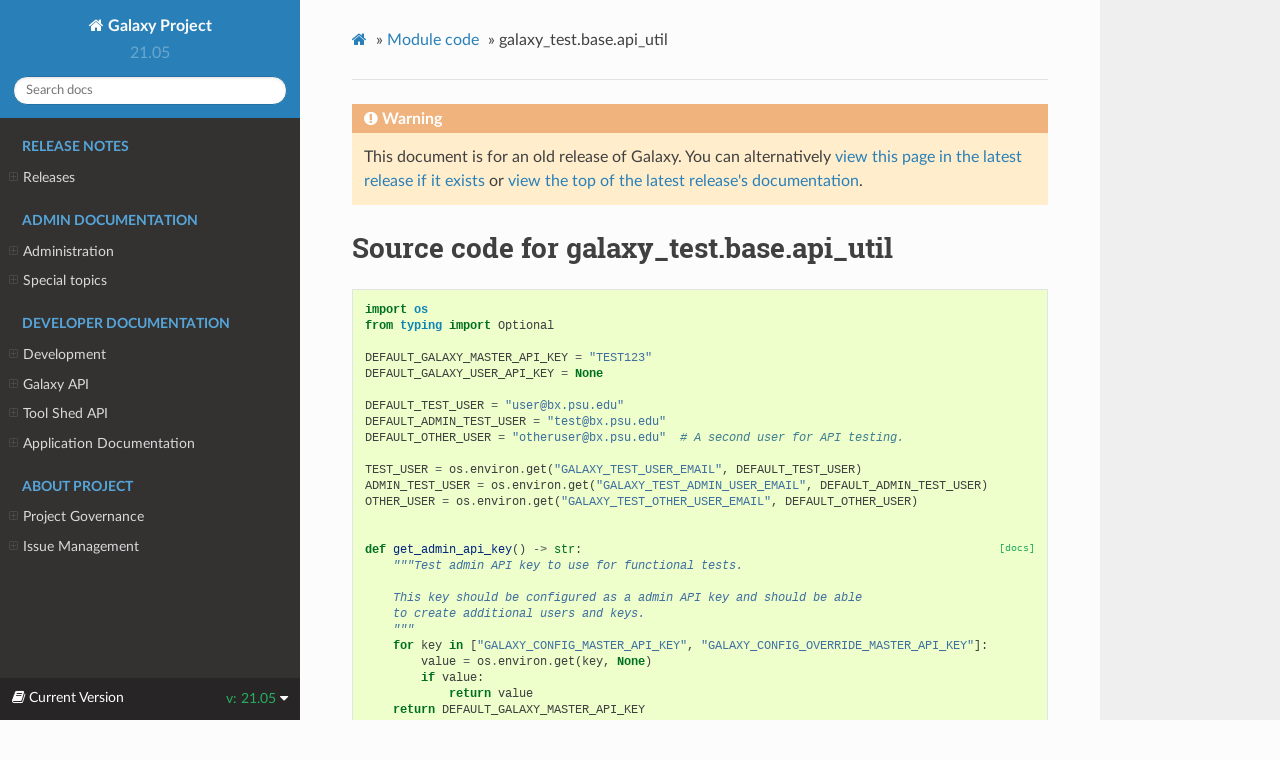

--- FILE ---
content_type: text/html
request_url: https://docs.galaxyproject.org/en/release_21.05/_modules/galaxy_test/base/api_util.html
body_size: 26302
content:




<!DOCTYPE html>
<html class="writer-html5" lang="en" >
<head>
  <meta charset="utf-8" />
  
  <meta name="viewport" content="width=device-width, initial-scale=1.0" />
  
  <title>galaxy_test.base.api_util &mdash; Galaxy Project 21.05.1.dev0 documentation</title>
  

  
  <link rel="stylesheet" href="../../../_static/css/theme.css" type="text/css" />
  <link rel="stylesheet" href="../../../_static/pygments.css" type="text/css" />
  <link rel="stylesheet" href="../../../_static/style.css" type="text/css" />

  
  

  
  
    <link rel="canonical" href="https://docs.galaxyproject.org/en/release_21.05/_modules/galaxy_test/base/api_util.html"/>
  

  

  
  <!--[if lt IE 9]>
    <script src="../../../_static/js/html5shiv.min.js"></script>
  <![endif]-->
  
    
      <script type="text/javascript" id="documentation_options" data-url_root="../../../" src="../../../_static/documentation_options.js"></script>
        <script src="../../../_static/jquery.js"></script>
        <script src="../../../_static/underscore.js"></script>
        <script src="../../../_static/doctools.js"></script>
    
    <script type="text/javascript" src="../../../_static/js/theme.js"></script>

    
    <link rel="index" title="Index" href="../../../genindex.html" />
    <link rel="search" title="Search" href="../../../search.html" /> 
</head>

<body class="wy-body-for-nav">

   
  <div class="wy-grid-for-nav">
    
    <nav data-toggle="wy-nav-shift" class="wy-nav-side">
      <div class="wy-side-scroll">
        <div class="wy-side-nav-search" >
          

          
            <a href="../../../index.html" class="icon icon-home"> Galaxy Project
          

          
          </a>

          
            
            
              <div class="version">
                21.05
              </div>
            
          

          
<div role="search">
  <form id="rtd-search-form" class="wy-form" action="../../../search.html" method="get">
    <input type="text" name="q" placeholder="Search docs" />
    <input type="hidden" name="check_keywords" value="yes" />
    <input type="hidden" name="area" value="default" />
  </form>
</div>

          
        </div>

        
        <div class="wy-menu wy-menu-vertical" data-spy="affix" role="navigation" aria-label="main navigation">
          
            
            
              
            
            
              <p class="caption"><span class="caption-text">Release Notes</span></p>
<ul>
<li class="toctree-l1"><a class="reference internal" href="../../../releases/index.html">Releases</a><ul>
<li class="toctree-l2"><a class="reference internal" href="../../../releases/21.05_announce_user.html">May 2021 Galaxy Release (v 21.05)</a></li>
<li class="toctree-l2"><a class="reference internal" href="../../../releases/21.01_announce_user.html">January 2021 Galaxy Release (v 21.01)</a></li>
<li class="toctree-l2"><a class="reference internal" href="../../../releases/20.09_announce_user.html">September 2020 Galaxy Release (v 20.09)</a></li>
<li class="toctree-l2"><a class="reference internal" href="../../../releases/20.05_announce_user.html">May 2020 Galaxy Release (v 20.05)</a></li>
<li class="toctree-l2"><a class="reference internal" href="../../../releases/20.01_announce_user.html">January 2020 Galaxy Release (v 20.01)</a></li>
<li class="toctree-l2"><a class="reference internal" href="../../../releases/19.09_announce_user.html">September 2019 Galaxy Release (v 19.09)</a></li>
<li class="toctree-l2"><a class="reference internal" href="../../../releases/19.05_announce_user.html">May 2019 Galaxy Release (v 19.05)</a></li>
<li class="toctree-l2"><a class="reference internal" href="../../../releases/19.01_announce_user.html">January 2019 Galaxy Release (v 19.01)</a></li>
<li class="toctree-l2"><a class="reference internal" href="../../../releases/18.09_announce.html">September 2018 Galaxy Release (v 18.09)</a></li>
<li class="toctree-l2"><a class="reference internal" href="../../../releases/18.05_announce.html">May 2018 Galaxy Release (v 18.05)</a></li>
<li class="toctree-l2"><a class="reference internal" href="../../../releases/18.01_announce.html">January 2018 Galaxy Release (v 18.01)</a></li>
<li class="toctree-l2"><a class="reference internal" href="../../../releases/17.09_announce.html">September 2017 Galaxy Release (v 17.09)</a></li>
<li class="toctree-l2"><a class="reference internal" href="../../../releases/17.05_announce.html">May 2017 Galaxy Release (v 17.05)</a></li>
<li class="toctree-l2"><a class="reference internal" href="../../../releases/17.01_announce.html">January 2017 Galaxy Release (v 17.01)</a></li>
<li class="toctree-l2"><a class="reference internal" href="../../../releases/16.10_announce.html">October 2016 Galaxy Release (v 16.10)</a></li>
<li class="toctree-l2"><a class="reference internal" href="../../../releases/16.07_announce.html">July 2016 Galaxy Release (v 16.07)</a></li>
<li class="toctree-l2"><a class="reference internal" href="../../../releases/16.04_announce.html">April 2016 Galaxy Release (v 16.04)</a></li>
<li class="toctree-l2"><a class="reference internal" href="../../../releases/16.01_announce.html">January 2016 Galaxy Release (v 16.01)</a></li>
<li class="toctree-l2"><a class="reference internal" href="../../../releases/15.10_announce.html">October 2015 Galaxy Release (v 15.10)</a></li>
<li class="toctree-l2"><a class="reference internal" href="../../../releases/15.07_announce.html">July 2015 Galaxy Release (v 15.07)</a></li>
<li class="toctree-l2"><a class="reference internal" href="../../../releases/15.05_announce.html">May 2015 Galaxy Release (v 15.05)</a></li>
<li class="toctree-l2"><a class="reference internal" href="../../../releases/15.03_announce.html">March 2015 Galaxy Release (v 15.03)</a></li>
<li class="toctree-l2"><a class="reference internal" href="../../../releases/15.01_announce.html">January 2015 Galaxy Release (v 15.01)</a></li>
<li class="toctree-l2"><a class="reference internal" href="../../../releases/14.10_announce.html">October 2014 Galaxy Release (v 14.10)</a></li>
<li class="toctree-l2"><a class="reference internal" href="../../../releases/14.08_announce.html">August 2014 Galaxy Release (v 14.08)</a></li>
<li class="toctree-l2"><a class="reference internal" href="../../../releases/14.06_announce.html">June 2014 Galaxy Release (v 14.06)</a></li>
<li class="toctree-l2"><a class="reference internal" href="../../../releases/14.04_announce.html">April 2014 Galaxy Release (v 14.04)</a></li>
<li class="toctree-l2"><a class="reference internal" href="../../../releases/14.02_announce.html">February 2014 Galaxy Release (v 14.02)</a></li>
<li class="toctree-l2"><a class="reference internal" href="../../../releases/13.11_announce.html">November 2013 Galaxy Release (v 13.11)</a></li>
<li class="toctree-l2"><a class="reference internal" href="../../../releases/13.08_announce.html">August 2013 Galaxy Release (v 13.08)</a></li>
<li class="toctree-l2"><a class="reference internal" href="../../../releases/13.06_announce.html">June 2013 Galaxy Release (v 13.06)</a></li>
<li class="toctree-l2"><a class="reference internal" href="../../../releases/13.04_announce.html">April 2013 Galaxy Release (v 13.04)</a></li>
<li class="toctree-l2"><a class="reference internal" href="../../../releases/13.02_announce.html">February 2013 Galaxy Release (v 13.02)</a></li>
<li class="toctree-l2"><a class="reference internal" href="../../../releases/13.01_announce.html">January 2013 Galaxy Release (v 13.01)</a></li>
<li class="toctree-l2"><a class="reference internal" href="../../../releases/older_releases.html">Galaxy Releases older than v 13.01</a></li>
</ul>
</li>
</ul>
<p class="caption"><span class="caption-text">Admin Documentation</span></p>
<ul>
<li class="toctree-l1"><a class="reference internal" href="../../../admin/index.html">Administration</a><ul>
<li class="toctree-l2"><a class="reference internal" href="../../../admin/python.html">Supported Python versions</a></li>
<li class="toctree-l2"><a class="reference internal" href="../../../admin/framework_dependencies.html">Framework Dependencies</a></li>
<li class="toctree-l2"><a class="reference internal" href="../../../admin/config.html">Galaxy Configuration</a></li>
<li class="toctree-l2"><a class="reference internal" href="../../../admin/config_logging.html">Logging Configuration</a></li>
<li class="toctree-l2"><a class="reference internal" href="../../../admin/production.html">Production Environments</a></li>
<li class="toctree-l2"><a class="reference internal" href="../../../admin/nginx.html">Proxying Galaxy with NGINX</a></li>
<li class="toctree-l2"><a class="reference internal" href="../../../admin/apache.html">Proxying Galaxy with Apache</a></li>
<li class="toctree-l2"><a class="reference internal" href="../../../admin/scaling.html">Scaling and Load Balancing</a></li>
<li class="toctree-l2"><a class="reference internal" href="../../../admin/cluster.html">Connecting to a Cluster</a></li>
<li class="toctree-l2"><a class="reference internal" href="../../../admin/jobs.html">Galaxy Job Configuration</a></li>
<li class="toctree-l2"><a class="reference internal" href="../../../admin/authentication.html">Authentication</a></li>
<li class="toctree-l2"><a class="reference internal" href="../../../admin/tool_panel.html">Tool Panel Administration</a></li>
<li class="toctree-l2"><a class="reference internal" href="../../../admin/mq.html">Message queue</a></li>
<li class="toctree-l2"><a class="reference internal" href="../../../admin/dependency_resolvers.html">Dependency Resolvers in Galaxy</a></li>
<li class="toctree-l2"><a class="reference internal" href="../../../admin/conda_faq.html">Conda for Tool Dependencies</a></li>
<li class="toctree-l2"><a class="reference internal" href="../../../admin/reports.html">Galaxy Reports</a></li>
<li class="toctree-l2"><a class="reference internal" href="../../../admin/useful_scripts.html">Scripts &amp; Tricks</a></li>
<li class="toctree-l2"><a class="reference internal" href="../../../admin/options.html">Configuration Options</a></li>
</ul>
</li>
<li class="toctree-l1"><a class="reference internal" href="../../../admin/special_topics/index.html">Special topics</a><ul>
<li class="toctree-l2"><a class="reference internal" href="../../../admin/special_topics/ftp.html">Galaxy FTP Uploads</a></li>
<li class="toctree-l2"><a class="reference internal" href="../../../admin/special_topics/interactivetools.html">Galaxy InteractiveTools</a></li>
<li class="toctree-l2"><a class="reference internal" href="../../../admin/special_topics/interactive_environments.html">Galaxy Interactive Environments</a></li>
<li class="toctree-l2"><a class="reference internal" href="../../../admin/special_topics/mulled_containers.html">Containers for Tool Dependencies</a></li>
<li class="toctree-l2"><a class="reference internal" href="../../../admin/special_topics/grt.html">Galactic Radio Telescope</a></li>
<li class="toctree-l2"><a class="reference internal" href="../../../admin/special_topics/gtn.html">Galaxy Training Materials Webhook</a></li>
<li class="toctree-l2"><a class="reference internal" href="../../../admin/special_topics/job_metrics.html">Job Metrics</a></li>
<li class="toctree-l2"><a class="reference internal" href="../../../admin/special_topics/webhooks.html">Galaxy Webhooks</a></li>
<li class="toctree-l2"><a class="reference internal" href="../../../admin/special_topics/performance_tracking.html">Galaxy Performance Tracking</a></li>
<li class="toctree-l2"><a class="reference internal" href="../../../admin/special_topics/bug_reports.html">Bug Reports</a></li>
<li class="toctree-l2"><a class="reference internal" href="../../../admin/special_topics/gdpr_compliance.html">GDPR Compliance</a></li>
</ul>
</li>
</ul>
<p class="caption"><span class="caption-text">Developer Documentation</span></p>
<ul>
<li class="toctree-l1"><a class="reference internal" href="../../../dev/index.html">Development</a><ul>
<li class="toctree-l2"><a class="reference internal" href="../../../dev/schema.html">Galaxy Tool XML File</a></li>
<li class="toctree-l2"><a class="reference internal" href="../../../dev/api_guidelines.html">API Design Guidelines</a></li>
<li class="toctree-l2"><a class="reference internal" href="../../../dev/interactive_environments.html">Build an Interactive Environment</a></li>
<li class="toctree-l2"><a class="reference internal" href="../../../dev/build_a_job_runner.html">Build a job runner</a></li>
<li class="toctree-l2"><a class="reference internal" href="../../../dev/finding_and_improving_slow_code.html">Finding and improving slow Galaxy code</a></li>
<li class="toctree-l2"><a class="reference internal" href="../../../dev/data_managers.html">Data managers</a></li>
<li class="toctree-l2"><a class="reference internal" href="../../../dev/data_types.html">Data Types</a></li>
<li class="toctree-l2"><a class="reference internal" href="../../../dev/faq.html">How Do I…</a></li>
<li class="toctree-l2"><a class="reference internal" href="../../../dev/writing_tests.html">Writing Tests for Galaxy</a></li>
<li class="toctree-l2"><a class="reference internal" href="../../../dev/debugging_tests.html">Debugging Galaxy Tests</a></li>
<li class="toctree-l2"><a class="reference internal" href="../../../dev/debugging_galaxy.html">Debugging Galaxy</a></li>
<li class="toctree-l2"><a class="reference internal" href="../../../dev/starting_galaxy.html">Starting Galaxy</a></li>
<li class="toctree-l2"><a class="reference internal" href="../../../dev/file_upload.html">Uploading a file to Galaxy</a></li>
</ul>
</li>
<li class="toctree-l1"><a class="reference internal" href="../../../api_doc.html">Galaxy API</a><ul>
<li class="toctree-l2"><a class="reference internal" href="../../../api/quickstart.html"> Quickstart</a></li>
<li class="toctree-l2"><a class="reference internal" href="../../../api/api.html"> Documentation</a></li>
</ul>
</li>
<li class="toctree-l1"><a class="reference internal" href="../../../ts_api_doc.html">Tool Shed API</a><ul>
<li class="toctree-l2"><a class="reference internal" href="../../../api/ts_api.html"> API Documentation</a></li>
</ul>
</li>
<li class="toctree-l1"><a class="reference internal" href="../../../lib/modules.html">Application Documentation</a><ul>
<li class="toctree-l2"><a class="reference internal" href="../../../lib/galaxy.html">galaxy package</a></li>
<li class="toctree-l2"><a class="reference internal" href="../../../lib/galaxy_ext.html">galaxy_ext package</a></li>
<li class="toctree-l2"><a class="reference internal" href="../../../lib/galaxy_test.html">galaxy_test package</a></li>
<li class="toctree-l2"><a class="reference internal" href="../../../lib/tool_shed.html">tool_shed package</a></li>
</ul>
</li>
</ul>
<p class="caption"><span class="caption-text">About Project</span></p>
<ul>
<li class="toctree-l1"><a class="reference internal" href="../../../project/organization.html">Project Governance</a><ul>
<li class="toctree-l2"><a class="reference internal" href="../../../project/organization.html#procedure-documents">Procedure Documents</a></li>
<li class="toctree-l2"><a class="reference internal" href="../../../project/organization.html#committers">Committers</a></li>
<li class="toctree-l2"><a class="reference internal" href="../../../project/organization.html#release-branches">Release branches</a></li>
<li class="toctree-l2"><a class="reference internal" href="../../../project/organization.html#handling-pull-requests">Handling Pull Requests</a></li>
<li class="toctree-l2"><a class="reference internal" href="../../../project/organization.html#issue-reporting">Issue Reporting</a></li>
</ul>
</li>
<li class="toctree-l1"><a class="reference internal" href="../../../project/issues.html">Issue Management</a><ul>
<li class="toctree-l2"><a class="reference internal" href="../../../project/issues.html#issue-reporting">Issue Reporting</a></li>
<li class="toctree-l2"><a class="reference internal" href="../../../project/issues.html#milestones">Milestones</a></li>
<li class="toctree-l2"><a class="reference internal" href="../../../project/issues.html#labeling-structure">Labeling Structure</a></li>
<li class="toctree-l2"><a class="reference internal" href="../../../project/issues.html#the-roadmap">The Roadmap</a></li>
<li class="toctree-l2"><a class="reference internal" href="../../../project/issues.html#voting">Voting</a></li>
<li class="toctree-l2"><a class="reference internal" href="../../../project/issues.html#automation">Automation</a></li>
</ul>
</li>
</ul>

            
          
        </div>
        
      </div>
    </nav>

    <section data-toggle="wy-nav-shift" class="wy-nav-content-wrap">

      
      <nav class="wy-nav-top" aria-label="top navigation">
        
          <i data-toggle="wy-nav-top" class="fa fa-bars"></i>
          <a href="../../../index.html">Galaxy Project</a>
        
      </nav>


      <div class="wy-nav-content">
        
        <div class="rst-content">
        
          

















<div role="navigation" aria-label="breadcrumbs navigation">

  <ul class="wy-breadcrumbs">
    
      <li><a href="../../../index.html" class="icon icon-home"></a> &raquo;</li>
        
          <li><a href="../../index.html">Module code</a> &raquo;</li>
        
      <li>galaxy_test.base.api_util</li>
    
    
      <li class="wy-breadcrumbs-aside">
        
      </li>
    
  </ul>

  
  <hr/>
</div>
          <div role="main" class="document" itemscope="itemscope" itemtype="http://schema.org/Article">
           <div itemprop="articleBody">
            
  

    <div class="admonition warning">
        <p class="first admonition-title">Warning</p>
        <p class="last">This document is for an old release of Galaxy. You can alternatively <a href="/en/master/_modules/galaxy_test/base/api_util.html">view this page in the latest release if it
exists</a> or <a href="/en/master/index.html">view the top of the latest release's documentation</a>.</p>
    </div>
<h1>Source code for galaxy_test.base.api_util</h1><div class="highlight"><pre>
<span></span><span class="kn">import</span> <span class="nn">os</span>
<span class="kn">from</span> <span class="nn">typing</span> <span class="kn">import</span> <span class="n">Optional</span>

<span class="n">DEFAULT_GALAXY_MASTER_API_KEY</span> <span class="o">=</span> <span class="s2">&quot;TEST123&quot;</span>
<span class="n">DEFAULT_GALAXY_USER_API_KEY</span> <span class="o">=</span> <span class="kc">None</span>

<span class="n">DEFAULT_TEST_USER</span> <span class="o">=</span> <span class="s2">&quot;user@bx.psu.edu&quot;</span>
<span class="n">DEFAULT_ADMIN_TEST_USER</span> <span class="o">=</span> <span class="s2">&quot;test@bx.psu.edu&quot;</span>
<span class="n">DEFAULT_OTHER_USER</span> <span class="o">=</span> <span class="s2">&quot;otheruser@bx.psu.edu&quot;</span>  <span class="c1"># A second user for API testing.</span>

<span class="n">TEST_USER</span> <span class="o">=</span> <span class="n">os</span><span class="o">.</span><span class="n">environ</span><span class="o">.</span><span class="n">get</span><span class="p">(</span><span class="s2">&quot;GALAXY_TEST_USER_EMAIL&quot;</span><span class="p">,</span> <span class="n">DEFAULT_TEST_USER</span><span class="p">)</span>
<span class="n">ADMIN_TEST_USER</span> <span class="o">=</span> <span class="n">os</span><span class="o">.</span><span class="n">environ</span><span class="o">.</span><span class="n">get</span><span class="p">(</span><span class="s2">&quot;GALAXY_TEST_ADMIN_USER_EMAIL&quot;</span><span class="p">,</span> <span class="n">DEFAULT_ADMIN_TEST_USER</span><span class="p">)</span>
<span class="n">OTHER_USER</span> <span class="o">=</span> <span class="n">os</span><span class="o">.</span><span class="n">environ</span><span class="o">.</span><span class="n">get</span><span class="p">(</span><span class="s2">&quot;GALAXY_TEST_OTHER_USER_EMAIL&quot;</span><span class="p">,</span> <span class="n">DEFAULT_OTHER_USER</span><span class="p">)</span>


<div class="viewcode-block" id="get_admin_api_key"><a class="viewcode-back" href="../../../lib/galaxy_test.base.html#galaxy_test.base.api_util.get_admin_api_key">[docs]</a><span class="k">def</span> <span class="nf">get_admin_api_key</span><span class="p">()</span> <span class="o">-&gt;</span> <span class="nb">str</span><span class="p">:</span>
    <span class="sd">&quot;&quot;&quot;Test admin API key to use for functional tests.</span>

<span class="sd">    This key should be configured as a admin API key and should be able</span>
<span class="sd">    to create additional users and keys.</span>
<span class="sd">    &quot;&quot;&quot;</span>
    <span class="k">for</span> <span class="n">key</span> <span class="ow">in</span> <span class="p">[</span><span class="s2">&quot;GALAXY_CONFIG_MASTER_API_KEY&quot;</span><span class="p">,</span> <span class="s2">&quot;GALAXY_CONFIG_OVERRIDE_MASTER_API_KEY&quot;</span><span class="p">]:</span>
        <span class="n">value</span> <span class="o">=</span> <span class="n">os</span><span class="o">.</span><span class="n">environ</span><span class="o">.</span><span class="n">get</span><span class="p">(</span><span class="n">key</span><span class="p">,</span> <span class="kc">None</span><span class="p">)</span>
        <span class="k">if</span> <span class="n">value</span><span class="p">:</span>
            <span class="k">return</span> <span class="n">value</span>
    <span class="k">return</span> <span class="n">DEFAULT_GALAXY_MASTER_API_KEY</span></div>


<div class="viewcode-block" id="get_user_api_key"><a class="viewcode-back" href="../../../lib/galaxy_test.base.html#galaxy_test.base.api_util.get_user_api_key">[docs]</a><span class="k">def</span> <span class="nf">get_user_api_key</span><span class="p">()</span> <span class="o">-&gt;</span> <span class="n">Optional</span><span class="p">[</span><span class="nb">str</span><span class="p">]:</span>
    <span class="sd">&quot;&quot;&quot;Test user API key to use for functional tests.</span>

<span class="sd">    If set, this should drive API based testing - if not set an admin API key will</span>
<span class="sd">    be used to create a new user and API key for tests.</span>
<span class="sd">    &quot;&quot;&quot;</span>
    <span class="k">return</span> <span class="n">os</span><span class="o">.</span><span class="n">environ</span><span class="o">.</span><span class="n">get</span><span class="p">(</span><span class="s2">&quot;GALAXY_TEST_USER_API_KEY&quot;</span><span class="p">,</span> <span class="n">DEFAULT_GALAXY_USER_API_KEY</span><span class="p">)</span></div>
</pre></div>

           </div>
           
          </div>
          <footer>

  <hr/>

  <div role="contentinfo">
    <p>
        &#169; Copyright 2024, Galaxy Committers.

    </p>
  </div>
    
    
    
    Built with <a href="https://www.sphinx-doc.org/">Sphinx</a> using a
    
    <a href="https://github.com/readthedocs/sphinx_rtd_theme">theme</a>
    
    provided by <a href="https://readthedocs.org">Read the Docs</a>. 

</footer>
        </div>
      </div>

    </section>

  </div>
  
<div class="rst-versions" data-toggle="rst-versions" role="note" aria-label="versions">
    <span class="rst-current-version" data-toggle="rst-current-version">
        <span class="fa fa-book"> Current Version</span>
        v: 21.05
        <span class="fa fa-caret-down"></span>
    </span>
    <div class="rst-other-versions">
        <dl>
            <dt>Versions</dt>
            <dd><a href="/en/latest/_modules/galaxy_test/base/api_util.html">dev</a></dd>
            <dd><a href="/en/master/_modules/galaxy_test/base/api_util.html">stable</a></dd>
            <dd><a href="/en/release_24.1/_modules/galaxy_test/base/api_util.html">24.1</a></dd>
            <dd><a href="/en/release_24.0/_modules/galaxy_test/base/api_util.html">24.0</a></dd>
            <dd><a href="/en/release_23.2/_modules/galaxy_test/base/api_util.html">23.2</a></dd>
            <dd><a href="/en/release_23.1/_modules/galaxy_test/base/api_util.html">23.1</a></dd>
            <dd><a href="/en/release_23.0/_modules/galaxy_test/base/api_util.html">23.0</a></dd>
            <dd><a href="/en/release_22.05/_modules/galaxy_test/base/api_util.html">22.05</a></dd>
            <dd><a href="/en/release_22.01/_modules/galaxy_test/base/api_util.html">22.01</a></dd>
            <dd><a href="/en/release_21.09/_modules/galaxy_test/base/api_util.html">21.09</a></dd>
            <dd><a href="/en/release_21.05/_modules/galaxy_test/base/api_util.html">21.05</a></dd>
            <dd><a href="/en/release_21.01/_modules/galaxy_test/base/api_util.html">21.01</a></dd>
            <dd><a href="/en/release_20.09/_modules/galaxy_test/base/api_util.html">20.09</a></dd>
            <dd><a href="/en/release_20.05/_modules/galaxy_test/base/api_util.html">20.05</a></dd>
            <dd><a href="/en/release_20.01/_modules/galaxy_test/base/api_util.html">20.01</a></dd>
            <dd><a href="/en/release_19.09/_modules/galaxy_test/base/api_util.html">19.09</a></dd>
            <dd><a href="/en/release_19.05/_modules/galaxy_test/base/api_util.html">19.05</a></dd>
            <dd><a href="/en/release_19.01/_modules/galaxy_test/base/api_util.html">19.01</a></dd>
            <dd><a href="/en/release_18.09/_modules/galaxy_test/base/api_util.html">18.09</a></dd>
            <dd><a href="/en/release_18.05/_modules/galaxy_test/base/api_util.html">18.05</a></dd>
            <dd><a href="/en/release_18.01/_modules/galaxy_test/base/api_util.html">18.01</a></dd>
            <dd><a href="/en/release_17.09/_modules/galaxy_test/base/api_util.html">17.09</a></dd>
            <dd><a href="/en/release_17.05/_modules/galaxy_test/base/api_util.html">17.05</a></dd>
        </dl>
    </div>
</div>


  <script type="text/javascript">
      jQuery(function () {
          SphinxRtdTheme.Navigation.enable(true);
      });
  </script>

  
  
    
    <!-- Theme Analytics -->
    <script>
    (function(i,s,o,g,r,a,m){i['GoogleAnalyticsObject']=r;i[r]=i[r]||function(){
      (i[r].q=i[r].q||[]).push(arguments)},i[r].l=1*new Date();a=s.createElement(o),
      m=s.getElementsByTagName(o)[0];a.async=1;a.src=g;m.parentNode.insertBefore(a,m)
    })(window,document,'script','https://www.google-analytics.com/analytics.js','ga');

    ga('create', 'UA-45719423-17', 'auto');
    
    ga('send', 'pageview');
    </script>

    
   

</body>
</html>